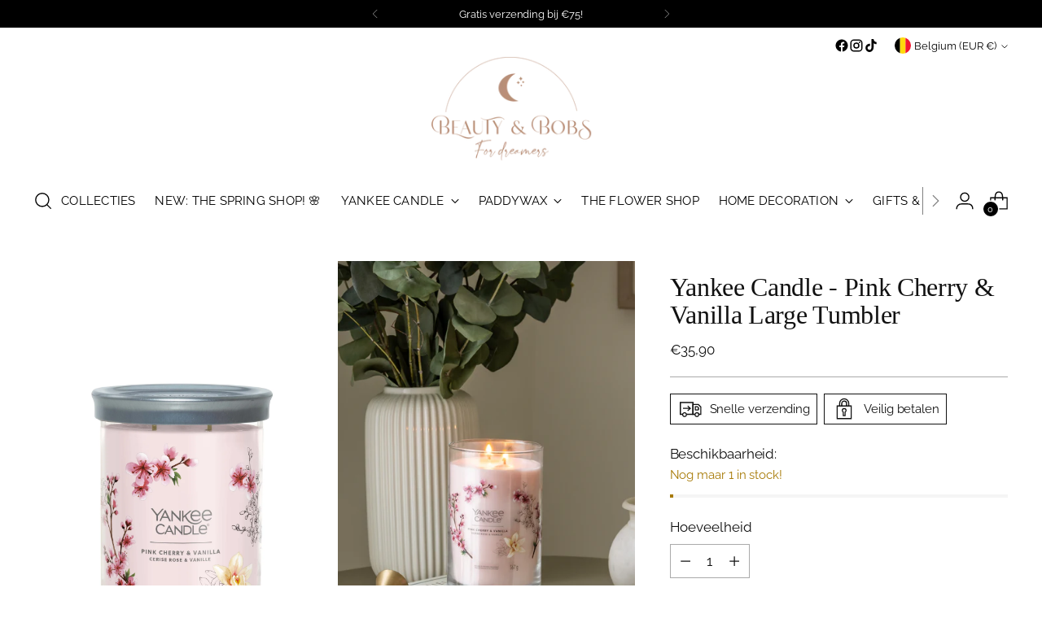

--- FILE ---
content_type: text/javascript; charset=utf-8
request_url: https://beautyandbobs.com/products/yankee-candle-pink-cherry-vanilla-large-tumbler.js
body_size: 327
content:
{"id":9129642492233,"title":"Yankee Candle - Pink Cherry \u0026 Vanilla Large Tumbler","handle":"yankee-candle-pink-cherry-vanilla-large-tumbler","description":"","published_at":"2024-06-15T20:34:49+02:00","created_at":"2024-06-15T20:34:49+02:00","vendor":"My Store","type":"","tags":[],"price":3590,"price_min":3590,"price_max":3590,"available":true,"price_varies":false,"compare_at_price":null,"compare_at_price_min":0,"compare_at_price_max":0,"compare_at_price_varies":false,"variants":[{"id":50220837110089,"title":"Default","option1":"Default","option2":null,"option3":null,"sku":null,"requires_shipping":true,"taxable":true,"featured_image":null,"available":true,"name":"Yankee Candle - Pink Cherry \u0026 Vanilla Large Tumbler","public_title":null,"options":["Default"],"price":3590,"weight":600,"compare_at_price":null,"inventory_management":"shopify","barcode":null,"requires_selling_plan":false,"selling_plan_allocations":[]}],"images":["\/\/cdn.shopify.com\/s\/files\/1\/0884\/2179\/4121\/files\/pink-cherry-and-vanilla-yankee-candle-large-tumbler.jpg?v=1718796727","\/\/cdn.shopify.com\/s\/files\/1\/0884\/2179\/4121\/files\/PINK_CHERRY_AND_VANILLA_039-2.jpg?v=1720354953","\/\/cdn.shopify.com\/s\/files\/1\/0884\/2179\/4121\/files\/Pink_Cherry__Vanilla_Large_Tumbler_1.jpg?v=1720459174","\/\/cdn.shopify.com\/s\/files\/1\/0884\/2179\/4121\/files\/PINK_CHERRY_AND_VANILLA_039.jpg?v=1720354953"],"featured_image":"\/\/cdn.shopify.com\/s\/files\/1\/0884\/2179\/4121\/files\/pink-cherry-and-vanilla-yankee-candle-large-tumbler.jpg?v=1718796727","options":[{"name":"Title","position":1,"values":["Default"]}],"url":"\/products\/yankee-candle-pink-cherry-vanilla-large-tumbler","media":[{"alt":null,"id":47736319738185,"position":1,"preview_image":{"aspect_ratio":0.667,"height":4110,"width":2740,"src":"https:\/\/cdn.shopify.com\/s\/files\/1\/0884\/2179\/4121\/files\/pink-cherry-and-vanilla-yankee-candle-large-tumbler.jpg?v=1718796727"},"aspect_ratio":0.667,"height":4110,"media_type":"image","src":"https:\/\/cdn.shopify.com\/s\/files\/1\/0884\/2179\/4121\/files\/pink-cherry-and-vanilla-yankee-candle-large-tumbler.jpg?v=1718796727","width":2740},{"alt":null,"id":48023522509129,"position":2,"preview_image":{"aspect_ratio":0.667,"height":2048,"width":1365,"src":"https:\/\/cdn.shopify.com\/s\/files\/1\/0884\/2179\/4121\/files\/PINK_CHERRY_AND_VANILLA_039-2.jpg?v=1720354953"},"aspect_ratio":0.667,"height":2048,"media_type":"image","src":"https:\/\/cdn.shopify.com\/s\/files\/1\/0884\/2179\/4121\/files\/PINK_CHERRY_AND_VANILLA_039-2.jpg?v=1720354953","width":1365},{"alt":null,"id":48039047758153,"position":3,"preview_image":{"aspect_ratio":0.667,"height":2048,"width":1365,"src":"https:\/\/cdn.shopify.com\/s\/files\/1\/0884\/2179\/4121\/files\/Pink_Cherry__Vanilla_Large_Tumbler_1.jpg?v=1720459174"},"aspect_ratio":0.667,"height":2048,"media_type":"image","src":"https:\/\/cdn.shopify.com\/s\/files\/1\/0884\/2179\/4121\/files\/Pink_Cherry__Vanilla_Large_Tumbler_1.jpg?v=1720459174","width":1365},{"alt":null,"id":48023522443593,"position":4,"preview_image":{"aspect_ratio":0.667,"height":2048,"width":1365,"src":"https:\/\/cdn.shopify.com\/s\/files\/1\/0884\/2179\/4121\/files\/PINK_CHERRY_AND_VANILLA_039.jpg?v=1720354953"},"aspect_ratio":0.667,"height":2048,"media_type":"image","src":"https:\/\/cdn.shopify.com\/s\/files\/1\/0884\/2179\/4121\/files\/PINK_CHERRY_AND_VANILLA_039.jpg?v=1720354953","width":1365}],"requires_selling_plan":false,"selling_plan_groups":[]}

--- FILE ---
content_type: text/javascript; charset=utf-8
request_url: https://beautyandbobs.com/products/water-planner-habit-tracker.js
body_size: 121
content:
{"id":9129658450249,"title":"WATER PLANNER\/HABIT TRACKER","handle":"water-planner-habit-tracker","description":"\u003cp\u003eIn dit mooie blokje zit een water planner om je dagelijkse hoeveelheid water goed bij te houden, maar ook een habit  tracker! Hiermee kan je 4 gewoontes volgen en dagelijks (al dan niet) afvinken! Bv: je skincare routine, je wandeling met de hond, ontbijt, meditatie, dingen die je graag iedere dag zou willen doen. Hierbij is onze habit tracker de ideale boost!\u003cbr\u003eGebruik hem zo, of plak wekelijks een blaadje in je planner!\u003c\/p\u003e\r\n\u003cp\u003eDetails:\u003cbr\u003eA7 formaat (7,4 x 10,5 cm)\u003cbr\u003e50 pagina's\u003cbr\u003e80 grams papier\u003c\/p\u003e\r\n\u003cp\u003eWe hebben er bewust voor gekozen om onze collectie niet in plastiek, maar in FSC gecertifieerd vloeipapier in te pakken.\u003c\/p\u003e","published_at":"2024-06-15T20:42:43+02:00","created_at":"2024-06-15T20:42:43+02:00","vendor":"My Store","type":"","tags":[],"price":249,"price_min":249,"price_max":249,"available":true,"price_varies":false,"compare_at_price":null,"compare_at_price_min":0,"compare_at_price_max":0,"compare_at_price_varies":false,"variants":[{"id":50220892324169,"title":"Default","option1":"Default","option2":null,"option3":null,"sku":null,"requires_shipping":true,"taxable":true,"featured_image":null,"available":true,"name":"WATER PLANNER\/HABIT TRACKER","public_title":null,"options":["Default"],"price":249,"weight":50,"compare_at_price":null,"inventory_management":"shopify","barcode":null,"requires_selling_plan":false,"selling_plan_allocations":[]}],"images":["\/\/cdn.shopify.com\/s\/files\/1\/0884\/2179\/4121\/files\/habbit-tracker-productfoto-v2.jpg?v=1718476967","\/\/cdn.shopify.com\/s\/files\/1\/0884\/2179\/4121\/files\/img-4849.jpg?v=1718476970","\/\/cdn.shopify.com\/s\/files\/1\/0884\/2179\/4121\/files\/habbit-tracker-productfoto-v2_2a335bf9-4dcd-4d03-91c0-b6637a2baa75.jpg?v=1718476972"],"featured_image":"\/\/cdn.shopify.com\/s\/files\/1\/0884\/2179\/4121\/files\/habbit-tracker-productfoto-v2.jpg?v=1718476967","options":[{"name":"Title","position":1,"values":["Default"]}],"url":"\/products\/water-planner-habit-tracker","media":[{"alt":null,"id":47674241417545,"position":1,"preview_image":{"aspect_ratio":1.0,"height":1400,"width":1400,"src":"https:\/\/cdn.shopify.com\/s\/files\/1\/0884\/2179\/4121\/files\/habbit-tracker-productfoto-v2.jpg?v=1718476967"},"aspect_ratio":1.0,"height":1400,"media_type":"image","src":"https:\/\/cdn.shopify.com\/s\/files\/1\/0884\/2179\/4121\/files\/habbit-tracker-productfoto-v2.jpg?v=1718476967","width":1400},{"alt":null,"id":47674241581385,"position":2,"preview_image":{"aspect_ratio":1.0,"height":2048,"width":2048,"src":"https:\/\/cdn.shopify.com\/s\/files\/1\/0884\/2179\/4121\/files\/img-4849.jpg?v=1718476970"},"aspect_ratio":1.0,"height":2048,"media_type":"image","src":"https:\/\/cdn.shopify.com\/s\/files\/1\/0884\/2179\/4121\/files\/img-4849.jpg?v=1718476970","width":2048},{"alt":null,"id":47674242072905,"position":3,"preview_image":{"aspect_ratio":1.0,"height":1400,"width":1400,"src":"https:\/\/cdn.shopify.com\/s\/files\/1\/0884\/2179\/4121\/files\/habbit-tracker-productfoto-v2_2a335bf9-4dcd-4d03-91c0-b6637a2baa75.jpg?v=1718476972"},"aspect_ratio":1.0,"height":1400,"media_type":"image","src":"https:\/\/cdn.shopify.com\/s\/files\/1\/0884\/2179\/4121\/files\/habbit-tracker-productfoto-v2_2a335bf9-4dcd-4d03-91c0-b6637a2baa75.jpg?v=1718476972","width":1400}],"requires_selling_plan":false,"selling_plan_groups":[]}

--- FILE ---
content_type: text/javascript; charset=utf-8
request_url: https://beautyandbobs.com/products/christmas-pencils-%F0%9F%8E%84.js
body_size: 224
content:
{"id":9357463126345,"title":"Christmas Pencils 🎄","handle":"christmas-pencils-🎄","description":"","published_at":"2025-11-27T12:39:54+01:00","created_at":"2024-10-18T18:37:09+02:00","vendor":"Beauty \u0026 Bobs","type":"","tags":[],"price":250,"price_min":250,"price_max":250,"available":true,"price_varies":false,"compare_at_price":null,"compare_at_price_min":0,"compare_at_price_max":0,"compare_at_price_varies":false,"variants":[{"id":50965605941577,"title":"Default Title","option1":"Default Title","option2":null,"option3":null,"sku":"","requires_shipping":true,"taxable":true,"featured_image":null,"available":true,"name":"Christmas Pencils 🎄","public_title":null,"options":["Default Title"],"price":250,"weight":0,"compare_at_price":null,"inventory_management":"shopify","barcode":"","requires_selling_plan":false,"selling_plan_allocations":[]}],"images":["\/\/cdn.shopify.com\/s\/files\/1\/0884\/2179\/4121\/files\/potloden_kerst.jpg?v=1729269425"],"featured_image":"\/\/cdn.shopify.com\/s\/files\/1\/0884\/2179\/4121\/files\/potloden_kerst.jpg?v=1729269425","options":[{"name":"Title","position":1,"values":["Default Title"]}],"url":"\/products\/christmas-pencils-%F0%9F%8E%84","media":[{"alt":null,"id":49261236945225,"position":1,"preview_image":{"aspect_ratio":0.667,"height":818,"width":546,"src":"https:\/\/cdn.shopify.com\/s\/files\/1\/0884\/2179\/4121\/files\/potloden_kerst.jpg?v=1729269425"},"aspect_ratio":0.667,"height":818,"media_type":"image","src":"https:\/\/cdn.shopify.com\/s\/files\/1\/0884\/2179\/4121\/files\/potloden_kerst.jpg?v=1729269425","width":546}],"requires_selling_plan":false,"selling_plan_groups":[]}

--- FILE ---
content_type: text/javascript; charset=utf-8
request_url: https://beautyandbobs.com/products/cat-sunnies-holder.js
body_size: 317
content:
{"id":9566532927817,"title":"Cat Sunnies Holder","handle":"cat-sunnies-holder","description":"\u003cp\u003eIn dit tasje kan je je zonnebril bewaren en aan je tas hangen! Doe je (zonne)bril rond het middelste flapje en klik het zakje dicht! \u003c\/p\u003e","published_at":"2025-02-28T17:39:08+01:00","created_at":"2025-02-28T17:39:08+01:00","vendor":"Beauty \u0026 Bobs","type":"","tags":[],"price":495,"price_min":495,"price_max":495,"available":true,"price_varies":false,"compare_at_price":null,"compare_at_price_min":0,"compare_at_price_max":0,"compare_at_price_varies":false,"variants":[{"id":51821138051401,"title":"Default Title","option1":"Default Title","option2":null,"option3":null,"sku":"","requires_shipping":true,"taxable":true,"featured_image":null,"available":true,"name":"Cat Sunnies Holder","public_title":null,"options":["Default Title"],"price":495,"weight":100,"compare_at_price":null,"inventory_management":"shopify","barcode":"","requires_selling_plan":false,"selling_plan_allocations":[]}],"images":["\/\/cdn.shopify.com\/s\/files\/1\/0884\/2179\/4121\/files\/2F27684B-F651-4F18-ADB2-4115485E9D6B.jpg?v=1740761395"],"featured_image":"\/\/cdn.shopify.com\/s\/files\/1\/0884\/2179\/4121\/files\/2F27684B-F651-4F18-ADB2-4115485E9D6B.jpg?v=1740761395","options":[{"name":"Title","position":1,"values":["Default Title"]}],"url":"\/products\/cat-sunnies-holder","media":[{"alt":null,"id":50745229082953,"position":1,"preview_image":{"aspect_ratio":0.665,"height":4032,"width":2682,"src":"https:\/\/cdn.shopify.com\/s\/files\/1\/0884\/2179\/4121\/files\/2F27684B-F651-4F18-ADB2-4115485E9D6B.jpg?v=1740761395"},"aspect_ratio":0.665,"height":4032,"media_type":"image","src":"https:\/\/cdn.shopify.com\/s\/files\/1\/0884\/2179\/4121\/files\/2F27684B-F651-4F18-ADB2-4115485E9D6B.jpg?v=1740761395","width":2682}],"requires_selling_plan":false,"selling_plan_groups":[]}

--- FILE ---
content_type: text/javascript; charset=utf-8
request_url: https://beautyandbobs.com/products/yankee-candle-pink-cherry-vanilla-large-tumbler.js
body_size: -5
content:
{"id":9129642492233,"title":"Yankee Candle - Pink Cherry \u0026 Vanilla Large Tumbler","handle":"yankee-candle-pink-cherry-vanilla-large-tumbler","description":"","published_at":"2024-06-15T20:34:49+02:00","created_at":"2024-06-15T20:34:49+02:00","vendor":"My Store","type":"","tags":[],"price":3590,"price_min":3590,"price_max":3590,"available":true,"price_varies":false,"compare_at_price":null,"compare_at_price_min":0,"compare_at_price_max":0,"compare_at_price_varies":false,"variants":[{"id":50220837110089,"title":"Default","option1":"Default","option2":null,"option3":null,"sku":null,"requires_shipping":true,"taxable":true,"featured_image":null,"available":true,"name":"Yankee Candle - Pink Cherry \u0026 Vanilla Large Tumbler","public_title":null,"options":["Default"],"price":3590,"weight":600,"compare_at_price":null,"inventory_management":"shopify","barcode":null,"requires_selling_plan":false,"selling_plan_allocations":[]}],"images":["\/\/cdn.shopify.com\/s\/files\/1\/0884\/2179\/4121\/files\/pink-cherry-and-vanilla-yankee-candle-large-tumbler.jpg?v=1718796727","\/\/cdn.shopify.com\/s\/files\/1\/0884\/2179\/4121\/files\/PINK_CHERRY_AND_VANILLA_039-2.jpg?v=1720354953","\/\/cdn.shopify.com\/s\/files\/1\/0884\/2179\/4121\/files\/Pink_Cherry__Vanilla_Large_Tumbler_1.jpg?v=1720459174","\/\/cdn.shopify.com\/s\/files\/1\/0884\/2179\/4121\/files\/PINK_CHERRY_AND_VANILLA_039.jpg?v=1720354953"],"featured_image":"\/\/cdn.shopify.com\/s\/files\/1\/0884\/2179\/4121\/files\/pink-cherry-and-vanilla-yankee-candle-large-tumbler.jpg?v=1718796727","options":[{"name":"Title","position":1,"values":["Default"]}],"url":"\/products\/yankee-candle-pink-cherry-vanilla-large-tumbler","media":[{"alt":null,"id":47736319738185,"position":1,"preview_image":{"aspect_ratio":0.667,"height":4110,"width":2740,"src":"https:\/\/cdn.shopify.com\/s\/files\/1\/0884\/2179\/4121\/files\/pink-cherry-and-vanilla-yankee-candle-large-tumbler.jpg?v=1718796727"},"aspect_ratio":0.667,"height":4110,"media_type":"image","src":"https:\/\/cdn.shopify.com\/s\/files\/1\/0884\/2179\/4121\/files\/pink-cherry-and-vanilla-yankee-candle-large-tumbler.jpg?v=1718796727","width":2740},{"alt":null,"id":48023522509129,"position":2,"preview_image":{"aspect_ratio":0.667,"height":2048,"width":1365,"src":"https:\/\/cdn.shopify.com\/s\/files\/1\/0884\/2179\/4121\/files\/PINK_CHERRY_AND_VANILLA_039-2.jpg?v=1720354953"},"aspect_ratio":0.667,"height":2048,"media_type":"image","src":"https:\/\/cdn.shopify.com\/s\/files\/1\/0884\/2179\/4121\/files\/PINK_CHERRY_AND_VANILLA_039-2.jpg?v=1720354953","width":1365},{"alt":null,"id":48039047758153,"position":3,"preview_image":{"aspect_ratio":0.667,"height":2048,"width":1365,"src":"https:\/\/cdn.shopify.com\/s\/files\/1\/0884\/2179\/4121\/files\/Pink_Cherry__Vanilla_Large_Tumbler_1.jpg?v=1720459174"},"aspect_ratio":0.667,"height":2048,"media_type":"image","src":"https:\/\/cdn.shopify.com\/s\/files\/1\/0884\/2179\/4121\/files\/Pink_Cherry__Vanilla_Large_Tumbler_1.jpg?v=1720459174","width":1365},{"alt":null,"id":48023522443593,"position":4,"preview_image":{"aspect_ratio":0.667,"height":2048,"width":1365,"src":"https:\/\/cdn.shopify.com\/s\/files\/1\/0884\/2179\/4121\/files\/PINK_CHERRY_AND_VANILLA_039.jpg?v=1720354953"},"aspect_ratio":0.667,"height":2048,"media_type":"image","src":"https:\/\/cdn.shopify.com\/s\/files\/1\/0884\/2179\/4121\/files\/PINK_CHERRY_AND_VANILLA_039.jpg?v=1720354953","width":1365}],"requires_selling_plan":false,"selling_plan_groups":[]}

--- FILE ---
content_type: text/javascript; charset=utf-8
request_url: https://beautyandbobs.com/products/playing-cards-red.js
body_size: 329
content:
{"id":9566538203465,"title":"Playing Cards - Red","handle":"playing-cards-red","description":"\u003cp\u003e\u003cmeta charset=\"utf-8\"\u003e\u003cspan\u003eNiets gezelliger dan samen een spel spelen! Deze set speelkaarten heeft een prachtig klassiek rood design! \u003c\/span\u003e\u003c\/p\u003e","published_at":"2025-02-28T17:41:25+01:00","created_at":"2025-02-28T17:41:25+01:00","vendor":"Beauty \u0026 Bobs","type":"","tags":[],"price":495,"price_min":495,"price_max":495,"available":true,"price_varies":false,"compare_at_price":null,"compare_at_price_min":0,"compare_at_price_max":0,"compare_at_price_varies":false,"variants":[{"id":51821148471625,"title":"Default Title","option1":"Default Title","option2":null,"option3":null,"sku":"","requires_shipping":true,"taxable":true,"featured_image":null,"available":true,"name":"Playing Cards - Red","public_title":null,"options":["Default Title"],"price":495,"weight":100,"compare_at_price":null,"inventory_management":"shopify","barcode":"","requires_selling_plan":false,"selling_plan_allocations":[]}],"images":["\/\/cdn.shopify.com\/s\/files\/1\/0884\/2179\/4121\/files\/279F61D3-8719-4E85-9C44-36D2AB467357.jpg?v=1740761369"],"featured_image":"\/\/cdn.shopify.com\/s\/files\/1\/0884\/2179\/4121\/files\/279F61D3-8719-4E85-9C44-36D2AB467357.jpg?v=1740761369","options":[{"name":"Title","position":1,"values":["Default Title"]}],"url":"\/products\/playing-cards-red","media":[{"alt":null,"id":50745225544009,"position":1,"preview_image":{"aspect_ratio":0.665,"height":4032,"width":2682,"src":"https:\/\/cdn.shopify.com\/s\/files\/1\/0884\/2179\/4121\/files\/279F61D3-8719-4E85-9C44-36D2AB467357.jpg?v=1740761369"},"aspect_ratio":0.665,"height":4032,"media_type":"image","src":"https:\/\/cdn.shopify.com\/s\/files\/1\/0884\/2179\/4121\/files\/279F61D3-8719-4E85-9C44-36D2AB467357.jpg?v=1740761369","width":2682}],"requires_selling_plan":false,"selling_plan_groups":[]}

--- FILE ---
content_type: text/javascript; charset=utf-8
request_url: https://beautyandbobs.com/products/gepersonaliseerde-bladwijzer-%E2%99%A5%EF%B8%8F.js
body_size: 341
content:
{"id":9946163806537,"title":"Gepersonaliseerde Bladwijzer ♥️","handle":"gepersonaliseerde-bladwijzer-♥️","description":"\u003cp\u003eEen bladwijzer met jouw naam! Laat ons weten wat voor prints, kleuren of aesthetic je leuk vindt en we maken een unieke bladwijzer die helemaal bij jou past! ♥️ \u003c\/p\u003e","published_at":"2025-11-27T17:42:02+01:00","created_at":"2025-11-27T17:42:00+01:00","vendor":"Beauty \u0026 Bobs","type":"","tags":[],"price":395,"price_min":395,"price_max":395,"available":true,"price_varies":false,"compare_at_price":null,"compare_at_price_min":0,"compare_at_price_max":0,"compare_at_price_varies":false,"variants":[{"id":53417267855689,"title":"Default Title","option1":"Default Title","option2":null,"option3":null,"sku":null,"requires_shipping":true,"taxable":true,"featured_image":null,"available":true,"name":"Gepersonaliseerde Bladwijzer ♥️","public_title":null,"options":["Default Title"],"price":395,"weight":100,"compare_at_price":null,"inventory_management":"shopify","barcode":"","requires_selling_plan":false,"selling_plan_allocations":[]}],"images":["\/\/cdn.shopify.com\/s\/files\/1\/0884\/2179\/4121\/files\/B033474E-487A-44E3-B7BA-E8457B43A598.jpg?v=1764263034"],"featured_image":"\/\/cdn.shopify.com\/s\/files\/1\/0884\/2179\/4121\/files\/B033474E-487A-44E3-B7BA-E8457B43A598.jpg?v=1764263034","options":[{"name":"Title","position":1,"values":["Default Title"]}],"url":"\/products\/gepersonaliseerde-bladwijzer-%E2%99%A5%EF%B8%8F","media":[{"alt":null,"id":54589408674121,"position":1,"preview_image":{"aspect_ratio":0.563,"height":1920,"width":1080,"src":"https:\/\/cdn.shopify.com\/s\/files\/1\/0884\/2179\/4121\/files\/B033474E-487A-44E3-B7BA-E8457B43A598.jpg?v=1764263034"},"aspect_ratio":0.563,"height":1920,"media_type":"image","src":"https:\/\/cdn.shopify.com\/s\/files\/1\/0884\/2179\/4121\/files\/B033474E-487A-44E3-B7BA-E8457B43A598.jpg?v=1764263034","width":1080}],"requires_selling_plan":false,"selling_plan_groups":[]}

--- FILE ---
content_type: text/javascript; charset=utf-8
request_url: https://beautyandbobs.com/products/playing-cards-blue.js
body_size: -275
content:
{"id":9566536892745,"title":"Playing Cards - Blue","handle":"playing-cards-blue","description":"\u003cp\u003e\u003cmeta charset=\"utf-8\"\u003e\u003cspan\u003eNiets gezelliger dan samen een spel spelen! Deze set speelkaarten heeft een prachtig klassiek blauw design! \u003c\/span\u003e\u003c\/p\u003e","published_at":"2025-02-28T17:40:47+01:00","created_at":"2025-02-28T17:40:47+01:00","vendor":"Beauty \u0026 Bobs","type":"","tags":[],"price":495,"price_min":495,"price_max":495,"available":true,"price_varies":false,"compare_at_price":null,"compare_at_price_min":0,"compare_at_price_max":0,"compare_at_price_varies":false,"variants":[{"id":51821146472777,"title":"Default Title","option1":"Default Title","option2":null,"option3":null,"sku":"","requires_shipping":true,"taxable":true,"featured_image":null,"available":true,"name":"Playing Cards - Blue","public_title":null,"options":["Default Title"],"price":495,"weight":100,"compare_at_price":null,"inventory_management":"shopify","barcode":"","requires_selling_plan":false,"selling_plan_allocations":[]}],"images":["\/\/cdn.shopify.com\/s\/files\/1\/0884\/2179\/4121\/files\/11E1D17D-5443-40F1-80E2-2270C465CDF9.jpg?v=1740761384"],"featured_image":"\/\/cdn.shopify.com\/s\/files\/1\/0884\/2179\/4121\/files\/11E1D17D-5443-40F1-80E2-2270C465CDF9.jpg?v=1740761384","options":[{"name":"Title","position":1,"values":["Default Title"]}],"url":"\/products\/playing-cards-blue","media":[{"alt":null,"id":50745227739465,"position":1,"preview_image":{"aspect_ratio":0.665,"height":4032,"width":2682,"src":"https:\/\/cdn.shopify.com\/s\/files\/1\/0884\/2179\/4121\/files\/11E1D17D-5443-40F1-80E2-2270C465CDF9.jpg?v=1740761384"},"aspect_ratio":0.665,"height":4032,"media_type":"image","src":"https:\/\/cdn.shopify.com\/s\/files\/1\/0884\/2179\/4121\/files\/11E1D17D-5443-40F1-80E2-2270C465CDF9.jpg?v=1740761384","width":2682}],"requires_selling_plan":false,"selling_plan_groups":[]}

--- FILE ---
content_type: text/javascript; charset=utf-8
request_url: https://beautyandbobs.com/products/gepersonaliseerde-bladwijzer-%E2%99%A5%EF%B8%8F.js
body_size: -237
content:
{"id":9946163806537,"title":"Gepersonaliseerde Bladwijzer ♥️","handle":"gepersonaliseerde-bladwijzer-♥️","description":"\u003cp\u003eEen bladwijzer met jouw naam! Laat ons weten wat voor prints, kleuren of aesthetic je leuk vindt en we maken een unieke bladwijzer die helemaal bij jou past! ♥️ \u003c\/p\u003e","published_at":"2025-11-27T17:42:02+01:00","created_at":"2025-11-27T17:42:00+01:00","vendor":"Beauty \u0026 Bobs","type":"","tags":[],"price":395,"price_min":395,"price_max":395,"available":true,"price_varies":false,"compare_at_price":null,"compare_at_price_min":0,"compare_at_price_max":0,"compare_at_price_varies":false,"variants":[{"id":53417267855689,"title":"Default Title","option1":"Default Title","option2":null,"option3":null,"sku":null,"requires_shipping":true,"taxable":true,"featured_image":null,"available":true,"name":"Gepersonaliseerde Bladwijzer ♥️","public_title":null,"options":["Default Title"],"price":395,"weight":100,"compare_at_price":null,"inventory_management":"shopify","barcode":"","requires_selling_plan":false,"selling_plan_allocations":[]}],"images":["\/\/cdn.shopify.com\/s\/files\/1\/0884\/2179\/4121\/files\/B033474E-487A-44E3-B7BA-E8457B43A598.jpg?v=1764263034"],"featured_image":"\/\/cdn.shopify.com\/s\/files\/1\/0884\/2179\/4121\/files\/B033474E-487A-44E3-B7BA-E8457B43A598.jpg?v=1764263034","options":[{"name":"Title","position":1,"values":["Default Title"]}],"url":"\/products\/gepersonaliseerde-bladwijzer-%E2%99%A5%EF%B8%8F","media":[{"alt":null,"id":54589408674121,"position":1,"preview_image":{"aspect_ratio":0.563,"height":1920,"width":1080,"src":"https:\/\/cdn.shopify.com\/s\/files\/1\/0884\/2179\/4121\/files\/B033474E-487A-44E3-B7BA-E8457B43A598.jpg?v=1764263034"},"aspect_ratio":0.563,"height":1920,"media_type":"image","src":"https:\/\/cdn.shopify.com\/s\/files\/1\/0884\/2179\/4121\/files\/B033474E-487A-44E3-B7BA-E8457B43A598.jpg?v=1764263034","width":1080}],"requires_selling_plan":false,"selling_plan_groups":[]}